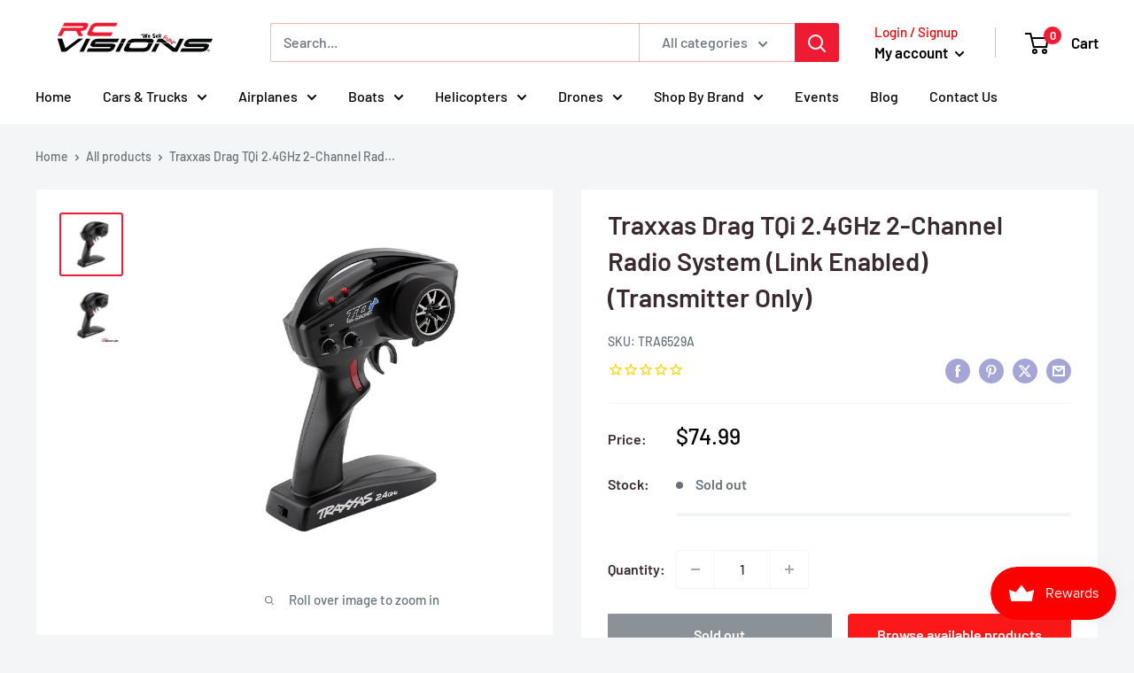

--- FILE ---
content_type: text/javascript; charset=utf-8
request_url: https://rcvisions.com/products/transmitter-tqi-3-ch-drag-vers.js
body_size: 958
content:
{"id":6817007763662,"title":"Traxxas Drag TQi 2.4GHz 2-Channel Radio System (Link Enabled) (Transmitter Only)","handle":"transmitter-tqi-3-ch-drag-vers","description":"\u003cspan data-mce-fragment=\"1\"\u003eTraxxas Drag TQi 2.4GHz 2-Channel Radio System. \u003c\/span\u003e\u003cspan data-mce-fragment=\"1\"\u003eThink you’re quick on the trigger? This is quicker. Hold the TQi transmitter’s Trans Brake Switch and set the throttle at the starting line – when the flag drops, release the switch for the quickest launch every time.\u003c\/span\u003e","published_at":"2021-10-26T23:12:36-07:00","created_at":"2021-10-26T23:12:36-07:00","vendor":"Traxxas","type":"Remote Control Toys","tags":["rc car radio","Traxxas"],"price":7499,"price_min":7499,"price_max":7499,"available":false,"price_varies":false,"compare_at_price":7499,"compare_at_price_min":7499,"compare_at_price_max":7499,"compare_at_price_varies":false,"variants":[{"id":40483994501326,"title":"Default Title","option1":"Default Title","option2":null,"option3":null,"sku":"TRA6529A","requires_shipping":true,"taxable":true,"featured_image":{"id":31150361903310,"product_id":6817007763662,"position":1,"created_at":"2022-06-14T13:43:06-07:00","updated_at":"2022-06-14T13:43:06-07:00","alt":"Traxxas Drag TQi 2.4GHz 2-Channel Radio System (Link Enabled) (Transmitter Only) - Remote Control Toys - Traxxas","width":600,"height":600,"src":"https:\/\/cdn.shopify.com\/s\/files\/1\/0583\/6413\/3582\/products\/TRA6529A_f0d73638-aae2-4ddb-b135-d8d14608bf9e.jpg?v=1655239386","variant_ids":[40483994501326]},"available":false,"name":"Traxxas Drag TQi 2.4GHz 2-Channel Radio System (Link Enabled) (Transmitter Only)","public_title":null,"options":["Default Title"],"price":7499,"weight":278,"compare_at_price":7499,"inventory_management":"shopify","barcode":"020334652959","featured_media":{"alt":"Traxxas Drag TQi 2.4GHz 2-Channel Radio System (Link Enabled) (Transmitter Only) - Remote Control Toys - Traxxas","id":23557464785102,"position":1,"preview_image":{"aspect_ratio":1.0,"height":600,"width":600,"src":"https:\/\/cdn.shopify.com\/s\/files\/1\/0583\/6413\/3582\/products\/TRA6529A_f0d73638-aae2-4ddb-b135-d8d14608bf9e.jpg?v=1655239386"}},"requires_selling_plan":false,"selling_plan_allocations":[]}],"images":["\/\/cdn.shopify.com\/s\/files\/1\/0583\/6413\/3582\/products\/TRA6529A_f0d73638-aae2-4ddb-b135-d8d14608bf9e.jpg?v=1655239386","\/\/cdn.shopify.com\/s\/files\/1\/0583\/6413\/3582\/products\/TRA6529A.jpg?v=1650001099"],"featured_image":"\/\/cdn.shopify.com\/s\/files\/1\/0583\/6413\/3582\/products\/TRA6529A_f0d73638-aae2-4ddb-b135-d8d14608bf9e.jpg?v=1655239386","options":[{"name":"Title","position":1,"values":["Default Title"]}],"url":"\/products\/transmitter-tqi-3-ch-drag-vers","media":[{"alt":"Traxxas Drag TQi 2.4GHz 2-Channel Radio System (Link Enabled) (Transmitter Only) - Remote Control Toys - Traxxas","id":23557464785102,"position":1,"preview_image":{"aspect_ratio":1.0,"height":600,"width":600,"src":"https:\/\/cdn.shopify.com\/s\/files\/1\/0583\/6413\/3582\/products\/TRA6529A_f0d73638-aae2-4ddb-b135-d8d14608bf9e.jpg?v=1655239386"},"aspect_ratio":1.0,"height":600,"media_type":"image","src":"https:\/\/cdn.shopify.com\/s\/files\/1\/0583\/6413\/3582\/products\/TRA6529A_f0d73638-aae2-4ddb-b135-d8d14608bf9e.jpg?v=1655239386","width":600},{"alt":"Traxxas Drag TQi 2.4GHz 2-Channel Radio System (Link Enabled) (Transmitter Only) - Remote Control Toys - Traxxas","id":23179986337998,"position":2,"preview_image":{"aspect_ratio":1.0,"height":600,"width":600,"src":"https:\/\/cdn.shopify.com\/s\/files\/1\/0583\/6413\/3582\/products\/TRA6529A.jpg?v=1650001099"},"aspect_ratio":1.0,"height":600,"media_type":"image","src":"https:\/\/cdn.shopify.com\/s\/files\/1\/0583\/6413\/3582\/products\/TRA6529A.jpg?v=1650001099","width":600}],"requires_selling_plan":false,"selling_plan_groups":[]}

--- FILE ---
content_type: text/javascript; charset=utf-8
request_url: https://rcvisions.com/products/transmitter-tqi-3-ch-drag-vers.js
body_size: 141
content:
{"id":6817007763662,"title":"Traxxas Drag TQi 2.4GHz 2-Channel Radio System (Link Enabled) (Transmitter Only)","handle":"transmitter-tqi-3-ch-drag-vers","description":"\u003cspan data-mce-fragment=\"1\"\u003eTraxxas Drag TQi 2.4GHz 2-Channel Radio System. \u003c\/span\u003e\u003cspan data-mce-fragment=\"1\"\u003eThink you’re quick on the trigger? This is quicker. Hold the TQi transmitter’s Trans Brake Switch and set the throttle at the starting line – when the flag drops, release the switch for the quickest launch every time.\u003c\/span\u003e","published_at":"2021-10-26T23:12:36-07:00","created_at":"2021-10-26T23:12:36-07:00","vendor":"Traxxas","type":"Remote Control Toys","tags":["rc car radio","Traxxas"],"price":7499,"price_min":7499,"price_max":7499,"available":false,"price_varies":false,"compare_at_price":7499,"compare_at_price_min":7499,"compare_at_price_max":7499,"compare_at_price_varies":false,"variants":[{"id":40483994501326,"title":"Default Title","option1":"Default Title","option2":null,"option3":null,"sku":"TRA6529A","requires_shipping":true,"taxable":true,"featured_image":{"id":31150361903310,"product_id":6817007763662,"position":1,"created_at":"2022-06-14T13:43:06-07:00","updated_at":"2022-06-14T13:43:06-07:00","alt":"Traxxas Drag TQi 2.4GHz 2-Channel Radio System (Link Enabled) (Transmitter Only) - Remote Control Toys - Traxxas","width":600,"height":600,"src":"https:\/\/cdn.shopify.com\/s\/files\/1\/0583\/6413\/3582\/products\/TRA6529A_f0d73638-aae2-4ddb-b135-d8d14608bf9e.jpg?v=1655239386","variant_ids":[40483994501326]},"available":false,"name":"Traxxas Drag TQi 2.4GHz 2-Channel Radio System (Link Enabled) (Transmitter Only)","public_title":null,"options":["Default Title"],"price":7499,"weight":278,"compare_at_price":7499,"inventory_management":"shopify","barcode":"020334652959","featured_media":{"alt":"Traxxas Drag TQi 2.4GHz 2-Channel Radio System (Link Enabled) (Transmitter Only) - Remote Control Toys - Traxxas","id":23557464785102,"position":1,"preview_image":{"aspect_ratio":1.0,"height":600,"width":600,"src":"https:\/\/cdn.shopify.com\/s\/files\/1\/0583\/6413\/3582\/products\/TRA6529A_f0d73638-aae2-4ddb-b135-d8d14608bf9e.jpg?v=1655239386"}},"requires_selling_plan":false,"selling_plan_allocations":[]}],"images":["\/\/cdn.shopify.com\/s\/files\/1\/0583\/6413\/3582\/products\/TRA6529A_f0d73638-aae2-4ddb-b135-d8d14608bf9e.jpg?v=1655239386","\/\/cdn.shopify.com\/s\/files\/1\/0583\/6413\/3582\/products\/TRA6529A.jpg?v=1650001099"],"featured_image":"\/\/cdn.shopify.com\/s\/files\/1\/0583\/6413\/3582\/products\/TRA6529A_f0d73638-aae2-4ddb-b135-d8d14608bf9e.jpg?v=1655239386","options":[{"name":"Title","position":1,"values":["Default Title"]}],"url":"\/products\/transmitter-tqi-3-ch-drag-vers","media":[{"alt":"Traxxas Drag TQi 2.4GHz 2-Channel Radio System (Link Enabled) (Transmitter Only) - Remote Control Toys - Traxxas","id":23557464785102,"position":1,"preview_image":{"aspect_ratio":1.0,"height":600,"width":600,"src":"https:\/\/cdn.shopify.com\/s\/files\/1\/0583\/6413\/3582\/products\/TRA6529A_f0d73638-aae2-4ddb-b135-d8d14608bf9e.jpg?v=1655239386"},"aspect_ratio":1.0,"height":600,"media_type":"image","src":"https:\/\/cdn.shopify.com\/s\/files\/1\/0583\/6413\/3582\/products\/TRA6529A_f0d73638-aae2-4ddb-b135-d8d14608bf9e.jpg?v=1655239386","width":600},{"alt":"Traxxas Drag TQi 2.4GHz 2-Channel Radio System (Link Enabled) (Transmitter Only) - Remote Control Toys - Traxxas","id":23179986337998,"position":2,"preview_image":{"aspect_ratio":1.0,"height":600,"width":600,"src":"https:\/\/cdn.shopify.com\/s\/files\/1\/0583\/6413\/3582\/products\/TRA6529A.jpg?v=1650001099"},"aspect_ratio":1.0,"height":600,"media_type":"image","src":"https:\/\/cdn.shopify.com\/s\/files\/1\/0583\/6413\/3582\/products\/TRA6529A.jpg?v=1650001099","width":600}],"requires_selling_plan":false,"selling_plan_groups":[]}